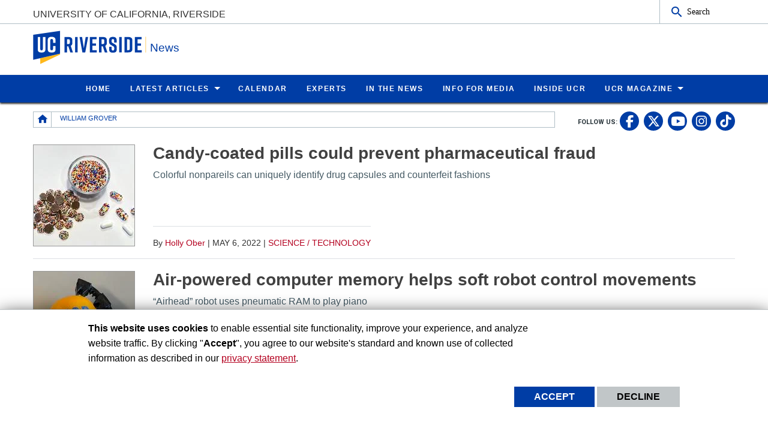

--- FILE ---
content_type: text/html; charset=UTF-8
request_url: https://news.ucr.edu/tag/william-grover
body_size: 12464
content:
<!doctype html>
<html  lang="en" dir="ltr" prefix="og: https://ogp.me/ns#" class="no-js">
<head>
    <meta charset="utf-8" />
<noscript><style>form.antibot * :not(.antibot-message) { display: none !important; }</style>
</noscript><style id="gutenberg-palette">:root .has-yellow-color{color:#FFB81C}:root .has-yellow-background-color{background-color:#FFB81C}:root .has-blue-color{color:#003DA5}:root .has-blue-background-color{background-color:#003DA5}</style>
<link rel="canonical" href="https://news.ucr.edu/tag/william-grover" />
<meta name="Generator" content="Drupal 10 (https://www.drupal.org)" />
<meta name="MobileOptimized" content="width" />
<meta name="HandheldFriendly" content="true" />
<meta name="viewport" content="width=device-width, initial-scale=1.0" />
<link rel="icon" href="/profiles/custom/ucr_news_profile/themes/custom/ucr_news/favicon.ico" type="" />
<script src="/sites/default/files/eu_cookie_compliance/eu_cookie_compliance.script.js?t96mx8" defer></script>
<script>window.a2a_config=window.a2a_config||{};a2a_config.callbacks=[];a2a_config.overlays=[];a2a_config.templates={};</script>

    <title>William Grover | News</title>
    <link rel="stylesheet" media="all" href="/sites/default/files/css/css_VR5zH6JRG91gYCuUYWdupMmMzoeKFmiZgh_ddlDuFGE.css?delta=0&amp;language=en&amp;theme=ucr_news&amp;include=eJxtyEsOgCAMhOELoRyJFBgNsVBDQePtfcSFCzfzTz6KsQmVw9J7xqlKaQbdBZEl4UpeOVEJsH_oPFUYPbQhW08K00N1ERN1bnZm8cRDUH24YNevbemGZ8cssTNODRo4Ww" />
<link rel="stylesheet" media="all" href="https://fonts.googleapis.com/css?family=Montserrat:700|Roboto+Slab:400,700|Roboto:400,700" />
<link rel="stylesheet" media="all" href="/sites/default/files/css/css_XxVXrWUwWwa5nEhVzI6IOLWpQLLtF1SCaoDGVBjVcpI.css?delta=2&amp;language=en&amp;theme=ucr_news&amp;include=eJxtyEsOgCAMhOELoRyJFBgNsVBDQePtfcSFCzfzTz6KsQmVw9J7xqlKaQbdBZEl4UpeOVEJsH_oPFUYPbQhW08K00N1ERN1bnZm8cRDUH24YNevbemGZ8cssTNODRo4Ww" />

    
    <style type="text/css">
    <!--
     a[href*="//"]:not(:has([data-entity-embed-display=media_image])):after {
    display: none;
}

.img-circle {
  border-radius: 50%;
}


figure.embedded-entity.align-right {
    width: max-content !important;
}

figure.embedded-entity.align-left{
    width: max-content !important;
}

.align-right{
margin-left: 20px !important;
}
.align-left{
margin-right: 20px !important;
}

div.una-article-post-content p{
font-size: 1.125em;
}

div.social-link a{
height: 1.75em;
}

.grey-owl-video-width
{width:350px !important; clear: right!important;}


div#content-container div.primary-content-area figure figcaption {
border-bottom: none !important;
}

div.magazine p {
    font-size: 1.125em;
}

p.caption {
    caption-side: bottom;
    font-size: 0.775rem;
    text-align: center;
    font-weight: bold;
    margin: 0.25rem 0.25rem 1rem 0.25rem;
}

.story-title {
font-size: 4rem;
}

p.mark:after {
  content: url('/sites/default/files/2024-11/ucr-magazine-end-mark-icon.png');
  margin-left: 5px;
}


@media print, screen and (max-width: 600px) {

.story-title {
font-size: 100%;
}
}     -->
    </style>
    </head>
<body class="layout path-taxonomy">
    <noscript><iframe src="https://www.googletagmanager.com/ns.html?id=GTM-WKS9CKF" height="0" width="0" style="display:none;visibility:hidden"></iframe></noscript>
      <div class="dialog-off-canvas-main-canvas" data-off-canvas-main-canvas>
    <div class="webpage-content">
    <header role="banner" data-sticky-container>
        <div class="header-sticky-container" data-ucr-sticky="0" data-ucr-mobile-sticky="1">
            <div class="grid-container full">
                                                <div class="grid-x">
                    <div class="cell small-order-2 medium-order-1 audience-container">
    <div class="grid-container audience-menu-bar">
        <div class="grid-x align-middle">
             <div id="block-ucr-news-organization-name" data-block-plugin-id="ucr_global_organization_name" class="cell auto org-name">
    
        
              <a class="skip-main" tabindex="1" href="#main-content">Skip to main content</a>

<span class="parent-org-title">
    <a href="https://www.ucr.edu">University of California, Riverside</a>
</span>

    </div>
    <div class="cell medium-shrink show-for-medium">
        
        
            <section class="google-search">
        <button class="button audience-search-button" data-open="gscSearchFormModal">Search</button>
    </section>

    </div>
             <div class="cell shrink hide-for-medium" data-responsive-toggle="main-menu-container" data-hide-for="medium">
                <button class="mdi mdi-menu button mobile-menu-expander" id="mobile-menu-expander" type="button" data-toggle="main-menu-container">
                </button>
            </div>
        </div>
    </div>
</div>

                    <div class="cell small-order-1 medium-order-2 masthead-container">
    <div class="grid-container">
        <div class="grid-x align-middle">
             
    <div class="cell shrink">
        <a class="masthead-logo" href="/">
            <span class="show-for-sr">UC Riverside</span>
        </a>
    </div>
    <div class="cell auto">
        <h1 class="masthead-title" aria-label="Welcome to  News ">
            <a href="/"> News </a>
        </h1>
    </div>
    <div class="cell auto show-for-medium">
        <p class="slogan"></p>
    </div>
         </div>
    </div>
</div>

                    <div class="cell small-order-3 medium-order-3 main-nav-bar">
    <div class="grid-container" id="main-menu-container" data-animate="fade-in fade-out">
        <div class="grid-x">
                 <div class="cell hide-for-medium">
        
        
            <section class="google-search">
        <button class="button audience-search-button" data-open="gscSearchFormModal">Search</button>
    </section>

    </div>
<div id="block-ucr-news-main-menu" data-block-plugin-id="system_menu_block:main" class="cell main-menu-cell">
    
        
                        <nav id="primary-site-menu" aria-labelledby="primary-site-menu">
    <ul class="standard-menu vertical medium-horizontal menu align-center-middle" data-responsive-menu="accordion medium-dropdown" data-closing-time="200">
                <li>
        <a href="/" data-drupal-link-system-path="&lt;front&gt;">Home</a>
                </li>
            <li>
        <a href="/articles" target="_self" data-drupal-link-system-path="articles">Latest Articles</a>
                                <ul class="vertical menu submenu">
                <li>
        <a href="/articles" title="All Articles" data-drupal-link-system-path="articles">All Articles</a>
                </li>
            <li>
        <a href="/topic/arts-culture" target="_self" data-drupal-link-system-path="taxonomy/term/1">Arts / Culture</a>
                </li>
            <li>
        <a href="/topic/athletics" target="_self" data-drupal-link-system-path="taxonomy/term/6">Athletics</a>
                </li>
            <li>
        <a href="/topic/business" target="_self" data-drupal-link-system-path="taxonomy/term/11">Business</a>
                </li>
            <li>
        <a href="/topic/health" target="_self" data-drupal-link-system-path="taxonomy/term/16">Health</a>
                </li>
            <li>
        <a href="/topic/science-technology" target="_self" data-drupal-link-system-path="taxonomy/term/21">Science / Technology</a>
                </li>
            <li>
        <a href="/topic/social-science-education" target="_self" data-drupal-link-system-path="taxonomy/term/26">Social Science / Education</a>
                </li>
            <li>
        <a href="/topic/students" target="_self" data-drupal-link-system-path="taxonomy/term/31">Students</a>
                </li>
            <li>
        <a href="/topic/university" target="_self" data-drupal-link-system-path="taxonomy/term/36">University</a>
                </li>
            </ul>
        
                </li>
            <li>
        <a href="https://events.ucr.edu/" target="_blank">Calendar</a>
                </li>
            <li>
        <a href="/experts" target="_self" title="Experts" data-drupal-link-system-path="node/12639">Experts</a>
                </li>
            <li>
        <a href="/external-news" target="_self" data-drupal-link-system-path="external-news">In the News</a>
                </li>
            <li>
        <a href="/media-information" target="_self" data-drupal-link-system-path="node/9236">Info for Media</a>
                </li>
            <li>
        <a href="https://insideucr.ucr.edu" target="_blank">Inside UCR</a>
                </li>
            <li>
        <a href="/ucr-magazine" title="UCR Magazine" data-drupal-link-system-path="node/10746">UCR Magazine</a>
                                <ul class="vertical menu submenu">
                <li>
        <a href="/ucr-magazine" title="Overview" data-drupal-link-system-path="node/10746">Overview</a>
                </li>
            <li>
        <a href="/ucr-magazine/fall-2025" title="UCR Magazine Fall 2025" data-drupal-link-system-path="node/13234">Fall 2025</a>
                </li>
            <li>
        <a href="/ucr-magazine/spring-2025" title="UCR Magazine Spring 2025" data-drupal-link-system-path="node/13047">Spring 2025</a>
                </li>
            <li>
        <a href="https://www.ucr.edu/magazine/winter-2025" target="_blank" title="UCR Magazine Winter 2025">Winter 2025</a>
                </li>
            <li>
        <a href="/ucr-magazine/fall-2024" title="UCR Magazine Fall 2024" data-drupal-link-system-path="node/12842">Fall 2024</a>
                </li>
            <li>
        <a href="https://www.ucr.edu/magazine/summer-2024" target="_blank" title="UCR Magazine Summer 2024">Summer 2024</a>
                </li>
            <li>
        <a href="/ucr-magazine/spring-2024" title="UCR Magazine Spring 2024" data-drupal-link-system-path="node/12668">Spring 2024</a>
                </li>
            <li>
        <a href="/ucr-magazine/winter-2024" title="UCR Magazine Winter 2024" data-drupal-link-system-path="node/12499">Winter 2024</a>
                </li>
            <li>
        <a href="/ucr-magazine/archive" title="Archive" data-drupal-link-system-path="node/12553">Archive</a>
                </li>
            <li>
        <a href="https://magazine.ucr.edu/subscriptions" target="_blank" title="Subscriptions">Subscriptions</a>
                </li>
            </ul>
        
                </li>
            </ul>
</nav>
        




    </div>
         </div>
    </div>
</div>

                </div>
            </div>
        </div>
    </header>
    <main>
        <div id="content-container">
                            
                        <div class="grid-container">
                                <div class="grid-x grid-padding-x sub-nav-social">
                        <div class="cell large-8 xlarge-9 small-order-2 large-order-1 region-breadcrumbs">
        <div id="block-ucr-news-breadcrumbs" data-block-plugin-id="system_breadcrumb_block" class="cell">
    
        
                <div><span id="system-breadcrumb" class="visually-hidden">Breadcrumb</span></div>
    <div class="grid-container full">
        <div class="grid-x breadcrumb-container">
            <div class="shrink cell breadcrumb-home">
                <a href="/" aria-label="Redirects to the homepage of this site."><span class="mdi mdi-home breadcrumb-home-icon"></span></a>
            </div>
            <div class="auto cell breadcrumb-list">
                <nav aria-labelledby="system-breadcrumb">
                    <ul class="breadcrumbs">
                                                                                  <li class="list-no-display"><span>&nbsp;</span></li>
                                                                                                                <li>
                                                                            <span>William Grover</span>
                                                                    </li>
                                                                        </ul>
                </nav>
            </div>
        </div>
    </div>

    </div>

    </div>

                        <div class="cell auto text-right small-order-1 large-order-2 social-media-header">
                
        
        <section class="footer-item" class="UcrGlobalFooterFollowUsBlock">
   <p class="social-title">Follow US:</p>
   <div class="social-link">
                    <a href="https://www.facebook.com/UCRiverside/" target="_blank" class="social-btn fa-brands fa-facebook-f" title="UC Riverside Facebook" aria-label="link to facebook"><span class="show-for-sr">UC Riverside Facebook</span></a>
                    <a href="https://x.com/UCRiverside" target="_blank" class="social-btn fa-brands fa-x-twitter" title="UC Riverside X" aria-label="link to twitter"><span class="show-for-sr">UC Riverside X</span></a>
                    <a href="https://www.youtube.com/UCRiverside" target="_blank" class="social-btn fa-brands fa-youtube" title="UC Riverside YouTube" aria-label="link to youtube"><span class="show-for-sr">UC Riverside YouTube</span></a>
                    <a href="https://www.instagram.com/ucriversideofficial/" target="_blank" class="social-btn fa-brands fa-instagram" title="UC Riverside Instagram" aria-label="link to instagram"><span class="show-for-sr">UC Riverside Instagram</span></a>
                    <a href="https://www.tiktok.com/@ucriverside?" target="_blank" class="social-btn fa-brands fa-tiktok" title="UC Riverside TikTok" aria-label="link to tiktok"><span class="show-for-sr">UC Riverside TikTok</span></a>
            </div>
</section>
    
    
    </div>

                </div>
                                                <div class="grid-x grid-padding-x grid-padding-y system-admin-controls">
                    
                </div>
                            </div>
            <div id="main-content" class="grid-container primary-content-area">
                                <div class="grid-x grid-padding-x">
                                        <div class="cell large-auto small-order-3 medium-order-3 large-order-2 pca-content">
                          <div>
    <div id="block-ucr-news-main-content" data-block-plugin-id="system_main_block">
  
    
      <div class="views-element-container"><div class="js-view-dom-id-43c9845aad289367e0f1bed70bf027237f76d5781bd544a745b1eb73f69f1101">
  
  
  

  
  
  

  <div class="grid-x grid-margin-x una-listing una-list-tags">
                    <div class="cell una-listing-item"><a href="/articles/2022/05/06/candy-coated-pills-could-prevent-pharmaceutical-fraud" title="Read full article: Candy-coated pills could prevent pharmaceutical fraud" class="una-listing-item__anchor">
    <div class="grid-x grid-margin-x">
        <div class="cell medium-3 large-2 text-center">
            <div class="una-thumbnail">
                
            <div>
  
      <picture>
                  <source srcset="/sites/default/files/styles/news_article_listing_m_up/public/2022-05/candycodes.jpeg?h=8359733d&amp;itok=xbVFh2_U 1x" media="all and (min-width: 1401px)" type="image/jpeg" width="168" height="168"/>
              <source srcset="/sites/default/files/styles/news_article_listing_m_up/public/2022-05/candycodes.jpeg?h=8359733d&amp;itok=xbVFh2_U 1x" media="all and (min-width: 1025px) and (max-width: 1400px)" type="image/jpeg" width="168" height="168"/>
              <source srcset="/sites/default/files/styles/news_article_listing_m_up/public/2022-05/candycodes.jpeg?h=8359733d&amp;itok=xbVFh2_U 1x" media="all and (min-width: 768px) and (max-width: 1024px)" type="image/jpeg" width="168" height="168"/>
              <source srcset="/sites/default/files/styles/news_article_listing_s/public/2022-05/candycodes.jpeg?h=8359733d&amp;itok=jv4MPU7Q 1x" type="image/jpeg" width="767" height="767"/>
                  <img loading="eager" width="767" height="767" src="/sites/default/files/styles/news_article_listing_s/public/2022-05/candycodes.jpeg?h=8359733d&amp;itok=jv4MPU7Q" alt="Chocolate drops covered with colorful candy nonpareils alongside pharmaceutical capsules also coated with the candy" />

  </picture>


</div>
    
                            </div>
        </div>
        <div class="cell auto">
            <h3>Candy-coated pills could prevent pharmaceutical fraud</h3>
            <div class="una-summary hide-for-small-only">
              <p>Colorful nonpareils can uniquely identify drug capsules and counterfeit fashions</p>


    </div>
        </div>
    </div>
</a>
<div class="una-about-info hide-for-small-only">
    <span class="una-author-name">By <a href="/author/holly-ober" hreflang="en">Holly Ober</a></span> | <time datetime="2022-05-06T12:00:00Z">May 6, 2022</time>
 |     <a href="/topic/science-technology" hreflang="en">Science / Technology</a>
</div>
</div>
                    <div class="cell una-listing-item"><a href="/articles/2021/07/16/air-powered-computer-memory-helps-soft-robot-control-movements" title="Read full article: Air-powered computer memory helps soft robot control movements" class="una-listing-item__anchor">
    <div class="grid-x grid-margin-x">
        <div class="cell medium-3 large-2 text-center">
            <div class="una-thumbnail">
                
            <div>
  
      <picture>
                  <source srcset="/sites/default/files/styles/news_article_listing_m_up/public/2021-07/soft%20robot%20ucr%20orange.jpg?h=29234840&amp;itok=HQ2135ex 1x" media="all and (min-width: 1401px)" type="image/jpeg" width="168" height="168"/>
              <source srcset="/sites/default/files/styles/news_article_listing_m_up/public/2021-07/soft%20robot%20ucr%20orange.jpg?h=29234840&amp;itok=HQ2135ex 1x" media="all and (min-width: 1025px) and (max-width: 1400px)" type="image/jpeg" width="168" height="168"/>
              <source srcset="/sites/default/files/styles/news_article_listing_m_up/public/2021-07/soft%20robot%20ucr%20orange.jpg?h=29234840&amp;itok=HQ2135ex 1x" media="all and (min-width: 768px) and (max-width: 1024px)" type="image/jpeg" width="168" height="168"/>
              <source srcset="/sites/default/files/styles/news_article_listing_s/public/2021-07/soft%20robot%20ucr%20orange.jpg?h=29234840&amp;itok=kdeBxHAI 1x" type="image/jpeg" width="767" height="767"/>
                  <img loading="eager" width="767" height="767" src="/sites/default/files/styles/news_article_listing_s/public/2021-07/soft%20robot%20ucr%20orange.jpg?h=29234840&amp;itok=kdeBxHAI" alt="A soft robotic hand grips an orange with the UCR logo" />

  </picture>


</div>
    
                                                            <div class="articles-media articles-media-video"></div>
                                                </div>
        </div>
        <div class="cell auto">
            <h3>Air-powered computer memory helps soft robot control movements</h3>
            <div class="una-summary hide-for-small-only">
              <p>“Airhead” robot uses pneumatic RAM to play piano</p>


    </div>
        </div>
    </div>
</a>
<div class="una-about-info hide-for-small-only">
    <span class="una-author-name">By <a href="/author/holly-ober" hreflang="en">Holly Ober</a></span> | <time datetime="2021-07-16T12:00:00Z">July 16, 2021</time>
 |     <a href="/topic/science-technology" hreflang="en">Science / Technology</a>
</div>
</div>
                    <div class="cell una-listing-item"><a href="/articles/2020/11/24/simple-new-testing-method-aims-improve-time-release-drugs" title="Read full article: Simple new testing method aims to improve time-release drugs" class="una-listing-item__anchor">
    <div class="grid-x grid-margin-x">
        <div class="cell medium-3 large-2 text-center">
            <div class="una-thumbnail">
                
            <div>
  
      <picture>
                  <source srcset="/sites/default/files/styles/news_article_listing_m_up/public/2020-11/sensor%20header.png?h=29234840&amp;itok=XsZUaOX5 1x" media="all and (min-width: 1401px)" type="image/png" width="168" height="168"/>
              <source srcset="/sites/default/files/styles/news_article_listing_m_up/public/2020-11/sensor%20header.png?h=29234840&amp;itok=XsZUaOX5 1x" media="all and (min-width: 1025px) and (max-width: 1400px)" type="image/png" width="168" height="168"/>
              <source srcset="/sites/default/files/styles/news_article_listing_m_up/public/2020-11/sensor%20header.png?h=29234840&amp;itok=XsZUaOX5 1x" media="all and (min-width: 768px) and (max-width: 1024px)" type="image/png" width="168" height="168"/>
              <source srcset="/sites/default/files/styles/news_article_listing_s/public/2020-11/sensor%20header.png?h=29234840&amp;itok=a8xaQhOd 1x" type="image/png" width="767" height="767"/>
                  <img loading="eager" width="767" height="767" src="/sites/default/files/styles/news_article_listing_s/public/2020-11/sensor%20header.png?h=29234840&amp;itok=a8xaQhOd" alt="A piece of glass tubing bend like a tuning fork is used to measure dissolution of time release drugs" />

  </picture>


</div>
    
                            </div>
        </div>
        <div class="cell auto">
            <h3>Simple new testing method aims to improve time-release drugs</h3>
            <div class="una-summary hide-for-small-only">
              <p>Glass tuning-fork-shaped tubing gives accurate, continuous measurements of drug dissolution</p>


    </div>
        </div>
    </div>
</a>
<div class="una-about-info hide-for-small-only">
    <span class="una-author-name">By <a href="/author/holly-ober" hreflang="en">Holly Ober</a></span> | <time datetime="2020-11-24T12:00:00Z">November 24, 2020</time>
 |     <a href="/topic/science-technology" hreflang="en">Science / Technology</a>
</div>
</div>
                    <div class="cell una-listing-item"><a href="/articles/2020/01/23/can-i-mix-those-chemicals-theres-app" title="Read full article: Can I mix those chemicals? There’s an app for that!" class="una-listing-item__anchor">
    <div class="grid-x grid-margin-x">
        <div class="cell medium-3 large-2 text-center">
            <div class="una-thumbnail">
                
            <div>
  
      <picture>
                  <source srcset="/sites/default/files/styles/news_article_listing_m_up/public/2020-01/chemicals.jpg?h=7eab4558&amp;itok=MBpZsER_ 1x" media="all and (min-width: 1401px)" type="image/jpeg" width="168" height="168"/>
              <source srcset="/sites/default/files/styles/news_article_listing_m_up/public/2020-01/chemicals.jpg?h=7eab4558&amp;itok=MBpZsER_ 1x" media="all and (min-width: 1025px) and (max-width: 1400px)" type="image/jpeg" width="168" height="168"/>
              <source srcset="/sites/default/files/styles/news_article_listing_m_up/public/2020-01/chemicals.jpg?h=7eab4558&amp;itok=MBpZsER_ 1x" media="all and (min-width: 768px) and (max-width: 1024px)" type="image/jpeg" width="168" height="168"/>
              <source srcset="/sites/default/files/styles/news_article_listing_s/public/2020-01/chemicals.jpg?h=7eab4558&amp;itok=CnFVYApe 1x" type="image/jpeg" width="767" height="767"/>
                  <img loading="eager" width="767" height="767" src="/sites/default/files/styles/news_article_listing_s/public/2020-01/chemicals.jpg?h=7eab4558&amp;itok=CnFVYApe" alt="Bottles of chemicals with hazard labels" />

  </picture>


</div>
    
                            </div>
        </div>
        <div class="cell auto">
            <h3>Can I mix those chemicals? There’s an app for that!</h3>
            <div class="una-summary hide-for-small-only">
              <p>New technology can find the safest way to store and dispose of reactive chemicals</p>


    </div>
        </div>
    </div>
</a>
<div class="una-about-info hide-for-small-only">
    <span class="una-author-name">By <a href="/author/holly-ober" hreflang="en">Holly Ober</a></span> | <time datetime="2020-01-23T12:00:00Z">January 23, 2020</time>
 |     <a href="/topic/science-technology" hreflang="en">Science / Technology</a>
</div>
</div>
                    <div class="cell una-listing-item"><a href="/articles/2019/05/28/closed-mouth-doesnt-get-fed" title="Read full article: ‘A closed mouth doesn’t get fed’" class="una-listing-item__anchor">
    <div class="grid-x grid-margin-x">
        <div class="cell medium-3 large-2 text-center">
            <div class="una-thumbnail">
                
            <div>
  
      <picture>
                  <source srcset="/sites/default/files/styles/news_article_listing_m_up/public/2019-05/commencement-chiamaka-topimage.jpg?h=3c15c50f&amp;itok=kqmtiHTQ 1x" media="all and (min-width: 1401px)" type="image/jpeg" width="168" height="168"/>
              <source srcset="/sites/default/files/styles/news_article_listing_m_up/public/2019-05/commencement-chiamaka-topimage.jpg?h=3c15c50f&amp;itok=kqmtiHTQ 1x" media="all and (min-width: 1025px) and (max-width: 1400px)" type="image/jpeg" width="168" height="168"/>
              <source srcset="/sites/default/files/styles/news_article_listing_m_up/public/2019-05/commencement-chiamaka-topimage.jpg?h=3c15c50f&amp;itok=kqmtiHTQ 1x" media="all and (min-width: 768px) and (max-width: 1024px)" type="image/jpeg" width="168" height="168"/>
              <source srcset="/sites/default/files/styles/news_article_listing_s/public/2019-05/commencement-chiamaka-topimage.jpg?h=3c15c50f&amp;itok=dhhvl0R- 1x" type="image/jpeg" width="767" height="767"/>
                  <img loading="eager" width="767" height="767" src="/sites/default/files/styles/news_article_listing_s/public/2019-05/commencement-chiamaka-topimage.jpg?h=3c15c50f&amp;itok=dhhvl0R-" alt="Chiamaka Offorjebe" />

  </picture>


</div>
    
                            </div>
        </div>
        <div class="cell auto">
            <h3>‘A closed mouth doesn’t get fed’</h3>
            <div class="una-summary hide-for-small-only">
              <p>This future PepsiCo associate was raised without her parents since the age of 9. Her resiliency transformed into grit</p>


    </div>
        </div>
    </div>
</a>
<div class="una-about-info hide-for-small-only">
    <span class="una-author-name">By </span> | <time datetime="2019-05-28T12:00:00Z">May 28, 2019</time>
 |     <a href="/topic/students" hreflang="en">Students</a>
</div>
</div>
                    <div class="cell una-listing-item"><a href="/articles/2019/03/18/seeing-through-food-and-drug-fakes-and-frauds" title="Read full article: Seeing through food and drug fakes and frauds" class="una-listing-item__anchor">
    <div class="grid-x grid-margin-x">
        <div class="cell medium-3 large-2 text-center">
            <div class="una-thumbnail">
                
            <div>
  
      <picture>
                  <source srcset="/sites/default/files/styles/news_article_listing_m_up/public/2019-02/Chronoprint%20of%2075%25%20cold%20medicine.png?h=81652280&amp;itok=Gsb7bAXi 1x" media="all and (min-width: 1401px)" type="image/png" width="168" height="168"/>
              <source srcset="/sites/default/files/styles/news_article_listing_m_up/public/2019-02/Chronoprint%20of%2075%25%20cold%20medicine.png?h=81652280&amp;itok=Gsb7bAXi 1x" media="all and (min-width: 1025px) and (max-width: 1400px)" type="image/png" width="168" height="168"/>
              <source srcset="/sites/default/files/styles/news_article_listing_m_up/public/2019-02/Chronoprint%20of%2075%25%20cold%20medicine.png?h=81652280&amp;itok=Gsb7bAXi 1x" media="all and (min-width: 768px) and (max-width: 1024px)" type="image/png" width="168" height="168"/>
              <source srcset="/sites/default/files/styles/news_article_listing_s/public/2019-02/Chronoprint%20of%2075%25%20cold%20medicine.png?h=81652280&amp;itok=oRXQfkr_ 1x" type="image/png" width="767" height="767"/>
                  <img loading="eager" width="767" height="767" src="/sites/default/files/styles/news_article_listing_s/public/2019-02/Chronoprint%20of%2075%25%20cold%20medicine.png?h=81652280&amp;itok=oRXQfkr_" alt="Chronoprint 75% cough syrup" />

  </picture>


</div>
    
                                                            <div class="articles-media articles-media-video"></div>
                                                </div>
        </div>
        <div class="cell auto">
            <h3>Seeing through food and drug fakes and frauds</h3>
            <div class="una-summary hide-for-small-only">
              <p>“Chronoprints” can identify a sample from a video taken as it reacts to disturbance</p>


    </div>
        </div>
    </div>
</a>
<div class="una-about-info hide-for-small-only">
    <span class="una-author-name">By <a href="/author/holly-ober" hreflang="en">Holly Ober</a></span> | <time datetime="2019-03-18T12:00:00Z">March 18, 2019</time>
 |     <a href="/topic/science-technology" hreflang="en">Science / Technology</a>
</div>
</div>
                    <div class="cell una-listing-item"><a href="/articles/2019/02/22/machines-whisper-our-secrets" title="Read full article: Machines whisper our secrets" class="una-listing-item__anchor">
    <div class="grid-x grid-margin-x">
        <div class="cell medium-3 large-2 text-center">
            <div class="una-thumbnail">
                
            <div>
  
      <picture>
                  <source srcset="/sites/default/files/styles/news_article_listing_m_up/public/2019-02/dna%20agct.jpg?h=34bbd072&amp;itok=l-7NXRVc 1x" media="all and (min-width: 1401px)" type="image/jpeg" width="168" height="168"/>
              <source srcset="/sites/default/files/styles/news_article_listing_m_up/public/2019-02/dna%20agct.jpg?h=34bbd072&amp;itok=l-7NXRVc 1x" media="all and (min-width: 1025px) and (max-width: 1400px)" type="image/jpeg" width="168" height="168"/>
              <source srcset="/sites/default/files/styles/news_article_listing_m_up/public/2019-02/dna%20agct.jpg?h=34bbd072&amp;itok=l-7NXRVc 1x" media="all and (min-width: 768px) and (max-width: 1024px)" type="image/jpeg" width="168" height="168"/>
              <source srcset="/sites/default/files/styles/news_article_listing_s/public/2019-02/dna%20agct.jpg?h=34bbd072&amp;itok=1CBx7YrB 1x" type="image/jpeg" width="767" height="767"/>
                  <img loading="eager" width="767" height="767" src="/sites/default/files/styles/news_article_listing_s/public/2019-02/dna%20agct.jpg?h=34bbd072&amp;itok=1CBx7YrB" alt="Base pairs of DNA fold themselves up into a spiral. Credit: Darryl Leja and Ernesto Del Aguila III, NHGRI" />

  </picture>


</div>
    
                            </div>
        </div>
        <div class="cell auto">
            <h3>Machines whisper our secrets</h3>
            <div class="una-summary hide-for-small-only">
              <p>Spies can learn what a machine is making from the sounds it makes</p>


    </div>
        </div>
    </div>
</a>
<div class="una-about-info hide-for-small-only">
    <span class="una-author-name">By <a href="/author/holly-ober" hreflang="en">Holly Ober</a></span> | <time datetime="2019-02-22T12:00:00Z">February 22, 2019</time>
 |     <a href="/topic/science-technology" hreflang="en">Science / Technology</a>
</div>
</div>
                    <div class="cell una-listing-item"><a href="/articles/2018/09/12/musical-sensor-shows-bad-medicine-plays-false-note" title="Read full article: Musical sensor shows bad medicine plays false note" class="una-listing-item__anchor">
    <div class="grid-x grid-margin-x">
        <div class="cell medium-3 large-2 text-center">
            <div class="una-thumbnail">
                
            <div>
  
      <picture>
                  <source srcset="/sites/default/files/styles/news_article_listing_m_up/public/2018-09/mbira%20sensors.jpg?h=71976bb4&amp;itok=gbqvXma7 1x" media="all and (min-width: 1401px)" type="image/jpeg" width="168" height="168"/>
              <source srcset="/sites/default/files/styles/news_article_listing_m_up/public/2018-09/mbira%20sensors.jpg?h=71976bb4&amp;itok=gbqvXma7 1x" media="all and (min-width: 1025px) and (max-width: 1400px)" type="image/jpeg" width="168" height="168"/>
              <source srcset="/sites/default/files/styles/news_article_listing_m_up/public/2018-09/mbira%20sensors.jpg?h=71976bb4&amp;itok=gbqvXma7 1x" media="all and (min-width: 768px) and (max-width: 1024px)" type="image/jpeg" width="168" height="168"/>
              <source srcset="/sites/default/files/styles/news_article_listing_s/public/2018-09/mbira%20sensors.jpg?h=71976bb4&amp;itok=CGjz5TaO 1x" type="image/jpeg" width="767" height="767"/>
                  <img loading="eager" width="767" height="767" src="/sites/default/files/styles/news_article_listing_s/public/2018-09/mbira%20sensors.jpg?h=71976bb4&amp;itok=CGjz5TaO" alt="mbira instrument next to sensors based on it" />

  </picture>


</div>
    
                                                            <div class="articles-media articles-media-video"></div>
                                                </div>
        </div>
        <div class="cell auto">
            <h3>Musical sensor shows bad medicine plays false note</h3>
            <div class="una-summary hide-for-small-only">
              <p>Inspired by a musical instrument, the simple sensor can be constructed from common materials and used to detect adulterated or counterfeit drugs</p>


    </div>
        </div>
    </div>
</a>
<div class="una-about-info hide-for-small-only">
    <span class="una-author-name">By <a href="/author/holly-ober" hreflang="en">Holly Ober</a></span> | <time datetime="2018-09-12T12:00:00Z">September 12, 2018</time>
 |     <a href="/topic/science-technology" hreflang="en">Science / Technology</a>
</div>
</div>
                    <div class="cell una-listing-item"><a href="/articles/2018/06/15/microchips-can-permanently-link-patients-clinical-samples" title="Read full article: Microchips can permanently link patients with clinical samples" class="una-listing-item__anchor">
    <div class="grid-x grid-margin-x">
        <div class="cell medium-3 large-2 text-center">
            <div class="una-thumbnail">
                
            <div>
  
      <picture>
                  <source srcset="/sites/default/files/styles/news_article_listing_m_up/public/2018-09/p%20chip.JPG?h=790be497&amp;itok=wV2k108_ 1x" media="all and (min-width: 1401px)" type="image/jpeg" width="168" height="168"/>
              <source srcset="/sites/default/files/styles/news_article_listing_m_up/public/2018-09/p%20chip.JPG?h=790be497&amp;itok=wV2k108_ 1x" media="all and (min-width: 1025px) and (max-width: 1400px)" type="image/jpeg" width="168" height="168"/>
              <source srcset="/sites/default/files/styles/news_article_listing_m_up/public/2018-09/p%20chip.JPG?h=790be497&amp;itok=wV2k108_ 1x" media="all and (min-width: 768px) and (max-width: 1024px)" type="image/jpeg" width="168" height="168"/>
              <source srcset="/sites/default/files/styles/news_article_listing_s/public/2018-09/p%20chip.JPG?h=790be497&amp;itok=rf8OTLEa 1x" type="image/jpeg" width="767" height="767"/>
                  <img loading="eager" width="767" height="767" src="/sites/default/files/styles/news_article_listing_s/public/2018-09/p%20chip.JPG?h=790be497&amp;itok=rf8OTLEa" alt="p chip" />

  </picture>


</div>
    
                            </div>
        </div>
        <div class="cell auto">
            <h3>Microchips can permanently link patients with clinical samples</h3>
            <div class="una-summary hide-for-small-only">
              <p>Project to embed patient data directly in biological samples receives Gates Foundation funding</p>


    </div>
        </div>
    </div>
</a>
<div class="una-about-info hide-for-small-only">
    <span class="una-author-name">By <a href="/author/holly-ober" hreflang="en">Holly Ober</a></span> | <time datetime="2018-06-15T12:00:00Z">June 15, 2018</time>
 |     <a href="/topic/science-technology" hreflang="en">Science / Technology</a>
</div>
</div>
    </div>

    

  
  

  
  
</div>
</div>

  </div>

  </div>

                    </div>
                                    </div>
            </div>
                    </div>
    </main>
    <footer>
        <div class="footer-container">
            <div class="footer-content-area">
                <div class="grid-container">
                                                <div class="grid-x grid-padding-x align-center">
        <div id="block-ucr-news-footer-search" data-block-plugin-id="ucr_global_footer_search" class="cell show-for-medium footer-search">
    
        
            <section class="google-search">
    <button class="button footer-search-button" data-open="gscSearchFormModal">Search</button>
</section>

    </div>
    </div>

                                        <div class="grid-x grid-padding-x footer-columns">
                                                    <div class="cell medium-auto">
      
      
      <section class="footer-item ucr-footer-info">
        <span class="footer-logo"><span class="show-for-sr">University of California, Riverside</span></span>
        <address>
         <p>900 University Ave.<br />
            Riverside, CA 92521</p>
            <p>Tel: (951) 827-1012</p>
        </address>
                <ul class="footer-links">
            <li><a href="https://library.ucr.edu/" target="_blank">UCR Library</a></li>
            <li><a href="https://campusstatus.ucr.edu/" target="_blank">Campus Status</a></li>
            <li><a href="https://ucr.bncollege.com/shop/ucr/home" target="_blank">Campus Store</a></li>
            <li><a href="https://jobs.ucr.edu" target="_blank">Career Opportunities</a></li>
            <li><a href="https://vamos.ucr.edu/" target="_blank">Español</a></li>
            <li><a href="https://campusmap.ucr.edu/" target="_blank">Maps and Directions</a></li>
            <li><a href="https://www.ucr.edu/visitors" target="_blank">Visit UCR</a></li>
        </ul>
            </section>


</div>

                                                                                <div class="cell medium-auto">
            <section id="block-ucr-news-footer-dept" data-block-plugin-id="ucr_global_footer_dept_info" class="footer-item footer-dept-info">
        
                
                                                                                    
    
    
    

                        
    
    
    

    <h2>University of California, Riverside</h2>
    <address class="address_2">
       <p> <a href="https://campusmap.ucr.edu" target="_blank">            900 University Ave.
            <br />Riverside, CA 92521                         </a></p>
    		<p> tel: (951) 827-1012<br />                        email: <a href="mailto:webmaster@ucr.edu">webmaster@ucr.edu</a>                </p>

        </address>
        <p>
        <a class="link-img link-img-location" href="https://campusmap.ucr.edu" target="_blank"> Find Us<br /><br />
            <img src="/themes/custom/ucr_default/images/googlemap.png" alt="View campus map"></a>
    </p>
    
    </section>
        
        
        <section class="footer-item" class="UcrGlobalFooterFollowUsBlock">
   <p class="social-title">Follow US:</p>
   <div class="social-link">
                    <a href="https://www.facebook.com/UCRiverside/" target="_blank" class="social-btn fa-brands fa-facebook-f" title="UC Riverside Facebook" aria-label="link to facebook"><span class="show-for-sr">UC Riverside Facebook</span></a>
                    <a href="https://x.com/UCRiverside" target="_blank" class="social-btn fa-brands fa-x-twitter" title="UC Riverside X" aria-label="link to twitter"><span class="show-for-sr">UC Riverside X</span></a>
                    <a href="https://www.youtube.com/UCRiverside" target="_blank" class="social-btn fa-brands fa-youtube" title="UC Riverside YouTube" aria-label="link to youtube"><span class="show-for-sr">UC Riverside YouTube</span></a>
                    <a href="https://www.instagram.com/ucriversideofficial/" target="_blank" class="social-btn fa-brands fa-instagram" title="UC Riverside Instagram" aria-label="link to instagram"><span class="show-for-sr">UC Riverside Instagram</span></a>
                    <a href="https://www.tiktok.com/@ucriverside?" target="_blank" class="social-btn fa-brands fa-tiktok" title="UC Riverside TikTok" aria-label="link to tiktok"><span class="show-for-sr">UC Riverside TikTok</span></a>
            </div>
</section>
    
    
    </div>

                                                                                <div class="cell medium-auto">
            <section id="block-ucr-news-related-links" data-block-plugin-id="system_menu_block:ucr-news-related-links" class="footer-item footer-related-links">
        
                
        <h3>Related Links</h3>
        
        <nav role="navigation" aria-labelledby="general-navigation">
    <ul class="vertical menu">
                <li><a href="https://www.ucr.edu/can-i-bug-you" target="_blank" title="Can I Bug You? Podcast">Can I Bug You? Podcast</a>
                    </li>
                <li><a href="https://espanol.ucanr.edu/" target="_blank" title="Servicio de Información en Español">Servicio de Información en Español</a>
                    </li>
                <li><a href="https://ucanr.edu/" target="_blank" title="UC Agricultural and Natural Resources news">UC Agricultural and Natural Resources news</a>
                    </li>
                <li><a href="https://www.universityofcalifornia.edu/news/" target="_blank" title="UC Newsroom">UC Newsroom</a>
                    </li>
                <li><a href="https://creatorstate.ucr.edu" target="_blank" title="Creator State Podcast">Creator State Podcast</a>
                    </li>
                <li><a href="/feeds" title="Available Feeds" data-drupal-link-system-path="node/1366">Available Feeds</a>
                    </li>
            </ul>
</nav>
    


    </section>


    </div>

                                                                    </div>
                </div>
            </div>
            <div class="site-legal-footer">
                <div class="grid-container">
                    <div class="grid-x grid-padding-x">
                        <div class="cell">
                            <ul>
                                <li><a href="https://www.ucr.edu/privacy.html">Privacy and Accessibility</a></li>
                                <li><a href="https://ucrsupport.service-now.com/ucr_portal?id=ucr_accessibility_form">Report barrier to accessibility</a></li>
                                <li><a href="https://www.ucr.edu/terms.html">Terms and Conditions</a></li>
                                <li>© 2026 Regents of the University of California</li>
                            </ul>
                        </div>
                    </div>
                </div>
            </div>
        </div>
    </footer>
</div>
    <div class="large reveal" id="gscSearchFormModal" role="search" data-reveal data-animation-in="fade-in" data-animation-out="fade-out">
    <div class="gsc-modal-top">
        <span>Search</span>
        <button class="close-button" data-close aria-label="Close Search Window" type="button"><span aria-hidden="true">&times;</span></button>
    </div>
    <form id="audience-search-form" name="gsc-search-form" action="/results">
        <div class="gsc-modal-body">
            <div class="grid-container full">
                <div class="grid-x grid-padding-x grid-padding-y align-center-middle text-center">
                  <div class="gsc-text-wrapper">
                    <span class="gsc-welcome-text">Let us help you with your search</span>
                  </div>
                    <div class="cell">
                        <label id="searchbox-label" class="hidden" aria-label="Enter your Search Criteria.">Enter your Search Criteria.</label>
                        <input type="text" maxlength="255" id="audience-search" name="q" value="" aria-labelledby="searchbox-label" placeholder="Search for..." />
                    </div>
                                            <div class="cell medium-4">
                            <button class="button gsc-modal-button-submit" type="submit" name="search-by" value="all">Search All UCR</button>
                        </div>
                        <div class="cell medium-4">
                            <button class="button gsc-modal-button-submit" type="submit" name="search-by" value="news.ucr.edu">Search This Site</button>
                        </div>
                        <div class="cell medium-4">
                            <button type="button" class="button gsc-modal-button-close" data-close>Cancel</button>
                        </div>
                                    </div>
            </div>
        </div>
    </form>
</div>

  </div>

    <script>window.dataLayer = window.dataLayer || []; window.dataLayer.push({"drupalLanguage":"en","drupalCountry":"US","siteName":"News","entityLangcode":"en","entityName":"William Grover","entityStatus":"1","entityUuid":"b9905049-8535-4659-9fe5-3f8de07f2356","entityVid":"tags","entityType":"taxonomy_term","entityBundle":"tags","entityId":"3496","entityTitle":"William Grover","entityTaxonomy":{"tags":{"3496":"William Grover"}},"userUid":0});</script>

    <script type="application/json" data-drupal-selector="drupal-settings-json">{"path":{"baseUrl":"\/","pathPrefix":"","currentPath":"taxonomy\/term\/3496","currentPathIsAdmin":false,"isFront":false,"currentLanguage":"en"},"pluralDelimiter":"\u0003","suppressDeprecationErrors":true,"bu":{"notify_ie":-2,"notify_firefox":-2,"notify_opera":-2,"notify_safari":-2,"notify_chrome":-2,"insecure":true,"unsupported":false,"mobile":true,"visibility_type":"hide","visibility_pages":"admin\/*","source":"\/\/browser-update.org\/update.min.js","show_source":"","position":"top","text_override":"","reminder":6,"reminder_closed":6,"new_window":true,"url":"","no_close":false,"test_mode":false},"dataLayer":{"defaultLang":"en","languages":{"en":{"id":"en","name":"English","direction":"ltr","weight":0}}},"eu_cookie_compliance":{"cookie_policy_version":"1.0.0","popup_enabled":true,"popup_agreed_enabled":false,"popup_hide_agreed":false,"popup_clicking_confirmation":false,"popup_scrolling_confirmation":false,"popup_html_info":"\u003Cdiv aria-labelledby=\u0022popup-text\u0022  class=\u0022eu-cookie-compliance-banner eu-cookie-compliance-banner-info eu-cookie-compliance-banner--opt-in\u0022\u003E\n  \u003Cdiv class=\u0022popup-content info eu-cookie-compliance-content\u0022\u003E\n        \u003Cdiv id=\u0022popup-text\u0022 class=\u0022eu-cookie-compliance-message\u0022 role=\u0022document\u0022\u003E\n      \u003Cp\u003E\u003Cstrong\u003EThis website uses cookies\u003C\/strong\u003E to enable essential site functionality, improve your experience, and analyze website traffic. By clicking \u0022\u003Cstrong\u003EAccept\u003C\/strong\u003E\u0022, you agree to our website\u0027s standard and known use of collected information as described in our \u003Ca href=\u0022https:\/\/www.ucr.edu\/privacy.html\u0022 title=\u0022UCR Privacy statement\u0022\u003Eprivacy statement\u003C\/a\u003E.\u003C\/p\u003E\n\n          \u003C\/div\u003E\n\n    \n    \u003Cdiv id=\u0022popup-buttons\u0022 class=\u0022eu-cookie-compliance-buttons\u0022\u003E\n            \u003Cbutton type=\u0022button\u0022 class=\u0022agree-button eu-cookie-compliance-secondary-button button button--small\u0022\u003EAccept\u003C\/button\u003E\n              \u003Cbutton type=\u0022button\u0022 class=\u0022decline-button eu-cookie-compliance-default-button button button--small button--primary\u0022\u003EDecline\u003C\/button\u003E\n          \u003C\/div\u003E\n  \u003C\/div\u003E\n\u003C\/div\u003E","use_mobile_message":false,"mobile_popup_html_info":"\u003Cdiv aria-labelledby=\u0022popup-text\u0022  class=\u0022eu-cookie-compliance-banner eu-cookie-compliance-banner-info eu-cookie-compliance-banner--opt-in\u0022\u003E\n  \u003Cdiv class=\u0022popup-content info eu-cookie-compliance-content\u0022\u003E\n        \u003Cdiv id=\u0022popup-text\u0022 class=\u0022eu-cookie-compliance-message\u0022 role=\u0022document\u0022\u003E\n      \n          \u003C\/div\u003E\n\n    \n    \u003Cdiv id=\u0022popup-buttons\u0022 class=\u0022eu-cookie-compliance-buttons\u0022\u003E\n            \u003Cbutton type=\u0022button\u0022 class=\u0022agree-button eu-cookie-compliance-secondary-button button button--small\u0022\u003EAccept\u003C\/button\u003E\n              \u003Cbutton type=\u0022button\u0022 class=\u0022decline-button eu-cookie-compliance-default-button button button--small button--primary\u0022\u003EDecline\u003C\/button\u003E\n          \u003C\/div\u003E\n  \u003C\/div\u003E\n\u003C\/div\u003E","mobile_breakpoint":768,"popup_html_agreed":false,"popup_use_bare_css":true,"popup_height":"auto","popup_width":"100%","popup_delay":1000,"popup_link":"https:\/\/www.ucr.edu\/privacy.html","popup_link_new_window":true,"popup_position":false,"fixed_top_position":true,"popup_language":"en","store_consent":false,"better_support_for_screen_readers":false,"cookie_name":"","reload_page":false,"domain":"","domain_all_sites":false,"popup_eu_only":false,"popup_eu_only_js":false,"cookie_lifetime":100,"cookie_session":0,"set_cookie_session_zero_on_disagree":0,"disagree_do_not_show_popup":false,"method":"opt_in","automatic_cookies_removal":false,"allowed_cookies":"","withdraw_markup":"\u003Cbutton type=\u0022button\u0022 class=\u0022eu-cookie-withdraw-tab\u0022\u003EPrivacy settings\u003C\/button\u003E\n\u003Cdiv aria-labelledby=\u0022popup-text\u0022 class=\u0022eu-cookie-withdraw-banner\u0022\u003E\n  \u003Cdiv class=\u0022popup-content info eu-cookie-compliance-content\u0022\u003E\n    \u003Cdiv id=\u0022popup-text\u0022 class=\u0022eu-cookie-compliance-message\u0022 role=\u0022document\u0022\u003E\n      \u003Ch2\u003EWe use cookies on this site to enhance your user experience\u003C\/h2\u003E\n\u003Cp\u003EYou have given your consent for us to set cookies.\u003C\/p\u003E\n\n    \u003C\/div\u003E\n    \u003Cdiv id=\u0022popup-buttons\u0022 class=\u0022eu-cookie-compliance-buttons\u0022\u003E\n      \u003Cbutton type=\u0022button\u0022 class=\u0022eu-cookie-withdraw-button  button button--small button--primary\u0022\u003EWithdraw consent\u003C\/button\u003E\n    \u003C\/div\u003E\n  \u003C\/div\u003E\n\u003C\/div\u003E","withdraw_enabled":false,"reload_options":0,"reload_routes_list":"","withdraw_button_on_info_popup":false,"cookie_categories":[],"cookie_categories_details":[],"enable_save_preferences_button":true,"cookie_value_disagreed":"0","cookie_value_agreed_show_thank_you":"1","cookie_value_agreed":"2","containing_element":"body","settings_tab_enabled":false,"olivero_primary_button_classes":" button button--small button--primary","olivero_secondary_button_classes":" button button--small","close_button_action":"close_banner","open_by_default":true,"modules_allow_popup":true,"hide_the_banner":false,"geoip_match":true,"unverified_scripts":["https:\/\/www.googletagmanager.com\/gtag\/js","\/modules\/contrib\/google_analytics\/js\/google_analytics.js"]},"ajax":[],"user":{"uid":0,"permissionsHash":"f3230e82934341110a0eace67a372fad46b62910d88ab55f2b2483230129dc05"}}</script>
<script src="/sites/default/files/js/js_kfQ1v5p0L68vrvdnOFG7cUK-4HEJRuqufIk7KX_H7RQ.js?scope=footer&amp;delta=0&amp;language=en&amp;theme=ucr_news&amp;include=eJxtyEEOwjAMBdELpfWRqh_HpaEmrpwY1NuDEFI3rGb0UMowtJPwm3l1ayPloBwzb8K7eCoYUJzilGXDs5r3JLGw2V7lk8ehFY2F_mEK9qXIitBBN7UMne79q01e_aI3_EI2ZQ"></script>
<script src="https://static.addtoany.com/menu/page.js" defer></script>
<script src="/sites/default/files/js/js_V3bVm8PHczIRMiZyp-B2cCZj7uNqdmu9wuHXTn9tah4.js?scope=footer&amp;delta=2&amp;language=en&amp;theme=ucr_news&amp;include=eJxtyEEOwjAMBdELpfWRqh_HpaEmrpwY1NuDEFI3rGb0UMowtJPwm3l1ayPloBwzb8K7eCoYUJzilGXDs5r3JLGw2V7lk8ehFY2F_mEK9qXIitBBN7UMne79q01e_aI3_EI2ZQ"></script>

    <script type="text/javascript">
     let removeGoogleAnalytics4ParamsFromHrefClicks = (e) => {

    // Remove GA4 params from URL string
    this.removeGa4ParamsFromUrlStr = (urlStr) => {

        let params = urlStr.split('?');
        if (params.length === 2) {
            domain = params[0];
            params = params[1];
        } else if (params.length > 2) {
            domain = params.shift();
            params = params.join('?');
        } else if (params.length === 1) {
            domain = params[0];
            params = '';
        }

        // Convert the parameter string into an Array
        params = params.split('&');

        let paramsNew = Array();
        for(let i=0; i<params.length; i++) {

            // Add all parameters which aren't the _gl GA4 parameter
            if (params[i] && !params[i].match(/\_gl\=/)) {
                paramsNew.push(params[i]);
            }

        }

        // Reconstruct the new URL
        let urlNew = domain;
        if (paramsNew.length > 0) {
            urlNew += '?' + paramsNew.join('&');
        }

        return urlNew;

    }

    let target = e.target.closest('a');

    if (target !== null && target.tagName === 'A') {

        let href = target.getAttribute('href');

        let hrefNew = this.removeGa4ParamsFromUrlStr(href);

        if (href != hrefNew) {

            target.href = hrefNew;

        }

    }

}

// Listen for link click events at the document level
// This handles clicks and right-clicks (context menu)
if (!(window.location.href.includes('disable-ga4-fix'))) {

    if (document.addEventListener) {

        ['click', 'contextmenu'].forEach(function(e){
            document.addEventListener(e, removeGoogleAnalytics4ParamsFromHrefClicks, false);
        });

    } else if (document.attachEvent) {

        ['onclick', 'oncontextmenu'].forEach(function(e){
            document.attachEvent(e, removeGoogleAnalytics4ParamsFromHrefClicks, false);
        });

    }

}     </script>
</body>
</html>